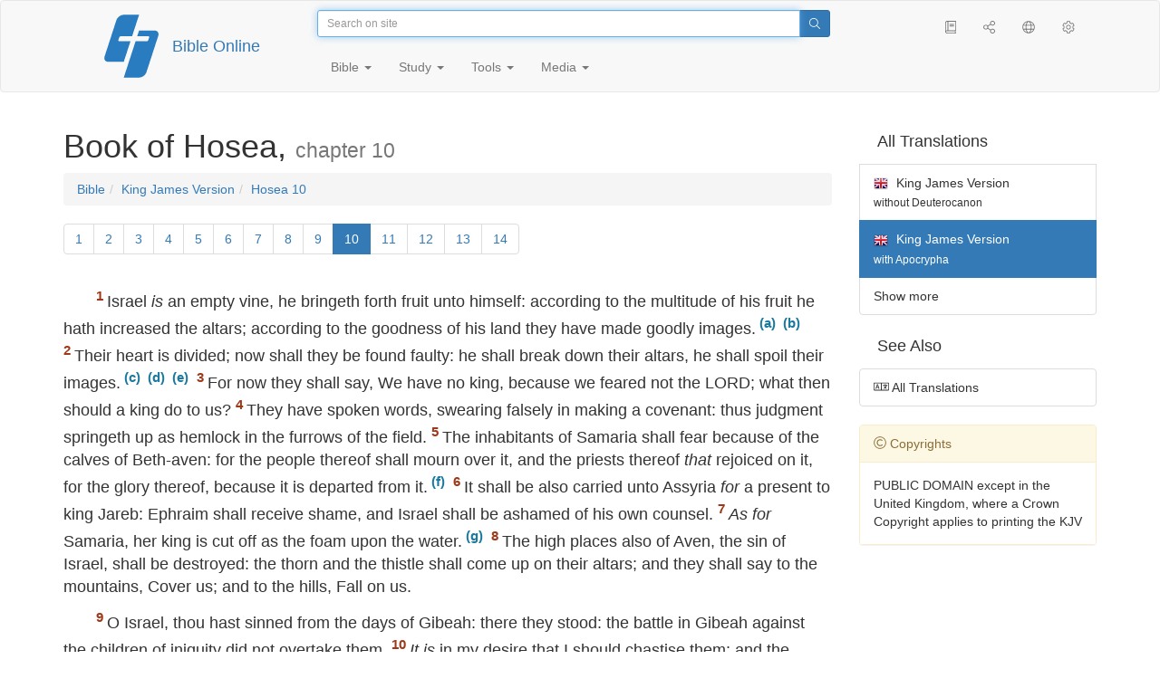

--- FILE ---
content_type: text/html; charset=utf-8
request_url: https://only.bible/bible/kjv-dc/hos-10/
body_size: 8440
content:
<!DOCTYPE html>
<html lang="en"><head><title>Hosea 10 / King James Version (with Apocrypha) | Bible Online</title>
<meta charset="utf-8" />
<meta http-equiv="X-UA-Compatible" content="IE=edge" /><link rel="icon" href="https://static.only.bible/favicon.svg" type="image/svg+xml">
<meta name="viewport" content="width=device-width, initial-scale=1, maximum-scale=1,user-scalable=0" />
<meta name="author" content="" />
<meta property="bible:book" sid="hos" content="Hosea" />
<meta property="bible:book:next" chk="" content="/bible/kjv-dc/jol/" />
<meta property="bible:book:prev" chk="" content="/bible/kjv-dc/dan/" />
<meta property="bible:chapter" content="10" extra="" first="1" last="14" />
<meta property="bible:edition" sid="kjv-dc" content="King James Version (with Apocrypha)" />
<meta property="bible:locale" conetnt="en_GB" />
<meta property="bible:next" chk="" content="/bible/kjv-dc/hos-11/" />
<meta property="bible:prev" chk="" content="/bible/kjv-dc/hos-9/" />
<meta name="customer:languages" content="en-gb ru-ru" allowed="xx-xx ru-ru ru-ca uk-ua be-by en-gb" active="en-gb" bycustomer="" />
<meta name="customer:country" content="" />
<meta name="customer:state" content="" />
<meta name="customer:city" content="" />
<meta name="description" content="Israel is an empty vine, he bringeth forth fruit unto himself: according to the multitude of his fruit he hath increased the altars; according to the goodness of his land they have made goodly images." />
<meta property="og:description" content="Israel is an empty vine, he bringeth forth fruit unto himself: according to the multitude of his fruit he hath increased the altars; according to the goodness of his land they have made goodly images." />
<meta property="og:image" content="https://preview.only.bible/share/bible/kjv-dc/hos-10/" />
<meta property="og:image:height" content="630" />
<meta property="og:image:type" content="image/png" />
<meta property="og:image:width" content="1200" />
<meta property="og:locale" content="en_GB" />
<meta property="og:site_name" content="Bible Online" />
<meta property="og:title" content="Hosea, chapter10 | King James Version (w/DC)" />
<meta name="twitter:card" content="summary_large_image" />
<meta name="twitter:description" content="Israel is an empty vine, he bringeth forth fruit unto himself: according to the multitude of his fruit he hath increased the altars; according to the goodness of his land they have made goodly images." />
<meta name="twitter:image" content="https://preview.only.bible/tw/bible/kjv-dc/hos-10/" />
<meta name="twitter:image:alt" content="Israel is an empty vine, he bringeth forth fruit unto himself: according to the multitude of his fruit he hath increased the altars; according to the goodness of his land they have made goodly images." />
<meta name="twitter:site" content="@rubible" />
<meta name="twitter:title" content="Hosea, chapter10 | King James Version (w/DC)" />
<meta property="og:type" content="book" />
<meta property="og:url" content="https://only.bible/bible/kjv-dc/hos-10/" />
<meta property="og:vk:image" content="https://preview.only.bible/img/bible/kjv-dc/hos-10/" /><!-- need add links --><link href="https://static.only.bible/design/s7sihu/lIAA.css" version="s7sihu" value="lIAA" id="custom-design" rel="stylesheet" settings="JL01" type="text/css" crossorigin="anonymous" /><link href="https://ajax.googleapis.com/ajax/libs/jqueryui/1.12.1/themes/smoothness/jquery-ui.min.css" rel="preload" as="style" type="text/css" crossorigin="anonymous" onload="this.rel='stylesheet'" /><link href="https://static.only.bible/c/css/10_ext-HLVOsWnd.css" rel="preload" as="style" type="text/css" crossorigin="anonymous" onload="this.rel='stylesheet'" /><link href="https://static.only.bible/c/css/20_core-t7nE5zDl.css" rel="preload" as="style" type="text/css" crossorigin="anonymous" onload="this.rel='stylesheet'" /><script src="https://static.only.bible/js/language/s7siki/en-gb.js" value="en-gb ru-ru" id="custom-language" defer></script><script src="/rebuild.js" defer></script><!--[if lt IE 9]><script src="https://static.only.bible/c/js/01_ie8-H9uauIHX.js" type="text/javascript" defer></script><![endif]--></head><body><nav id="nav" class="navbar navbar-default"><div class="container"><a class="show-on-focus js-skip-to-content" href="#start-of-content" id="skiptocontent" tabindex="1">Skip to content</a><div class="row xs-button"><div class="col-xs-12 col-sm-3" id="navbar-header"><div class="brand"><div class="img-brand"><img align="left" alt="Bible Online" class="navbar-brand" height="50" src="https://static.only.bible/img/bibleonline.svg" width="45"/></div><a class="navbar-link" href="/">Bible Online</a></div><div class="buttons nav-buttons-xs"><button aria-controls="navbar" aria-expanded="false" aria-label="Navigation" class="navbar-toggle collapsed" data-target="#navbar" data-toggle="collapse" type="button"><span class="sr-only"></span>
	<i class="fal fa-bars"></i></button><button aria-controls="navbar" aria-expanded="false" aria-label="Search" class="navbar-toggle collapsed searchlink" data-target="#searchbar" data-toggle="collapse" type="button"><i class="fal fa-search"></i></button><button aria-controls="navbar" aria-label="Listen" class="navbar-toggle collapsed audio-play" type="button"><i class="fal fa-pause pause-button"></i>
	<i class="fal fa-headphones play-button"></i></button><button aria-controls="navbar" aria-expanded="false" aria-label="List of Books" class="navbar-toggle collapsed bible-books books-modal show-modal-window" data-target="#books" data-toggle="collapse" type="button"><i class="fal fa-book"></i></button></div></div><div class="collapse navbar-collapse" id="navbar"><div class="col-lg-6 col-md-5 col-sm-4 searchbar" id="navbar-search"><form action="/search/" class="w-100"><div class="input-group input-group-sm"><input placeholder="Search on site" aria-autocomplete="list" autocapitalize="off" autocomplete="off" autocorrect="off" autofocus="autofocus" class="form-control input-search" incremental="true" maxlength="400" name="s" spellcheck="true" type="search" value=""/>
<span class="input-group-btn"><button aria-label="Search" class="btn btn-primary" type="submit"><i class="fal fa-search"></i></button></span></div></form></div><div class="col-lg-3 col-md-4 col-sm-5" id="navbar-buttons"><ul class="nav navbar-nav navbar-nav-right"><li class="hidden-nonsc hidden-xs"><a aria-controls="navbar" aria-expanded="false" class="collapsed searchlink" data-target="#searchbar" data-toggle="collapse" href="#search"><i class="fal fa-search"></i></a></li><li><a class="hidden-xs bible-books books-modal show-modal-window" href="#books" id="books" tooltip="Bible Books"><i class="fal fa-book"></i></a></li><li class="show-withaudio  hidden-xs"><a class="play-button audio-play" href="#play" tooltip="Listen"><i class="fal fa-headphones"></i></a></li><li class="show-withaudio hidden-xs"><a class="pause-button audio-play" href="#pause" tooltip="Pause"><i class="fal fa-pause"></i></a></li><li class="share-modal show-modal-window"><a href="#share" id="share" tooltip="Share"><i class="fal fa-share-alt"></i></a></li><li class="languages-modal show-modal-window"><a href="#language" id="languages" tooltip="Languages"><i class="fal fa-globe"></i></a></li><li class="show-withcache settings-modal show-modal-window"><a href="#settings" id="settings" tooltip="Settings"><i class="fal fa-cog"></i></a></li></ul></div><div class="col-sm-9" id="navbar-menu"><ul class="nav navbar-nav navbar-nav-left"><li class="dropdown"><a aria-expanded="false" aria-haspopup="true" class="dropdown-toggle" data-toggle="dropdown" href="#" role="button">Bible <span class="caret"></span></a><ul class="dropdown-menu"><li><a href="/bible/read/"><i class="fal fa-bible"></i> Read Bible</a></li><li><a href="/plan/"><i class="fal fa-calendar-alt"></i> Reading plans</a></li><li><a href="/bible/"><i class="fal fa-language"></i> All translations</a></li><li class="divider" role="separator"></li><li><a href="/audio/"><i class="fal fa-headphones"></i> Audio Bibles</a></li><li><a href="/video/deaf/"><i class="fal fa-sign-language"></i> Bible for Deaf</a></li><li class="divider" role="separator"></li><li><a href="/children/ibt/"><i class="fal fa-male"></i> Children's Bible</a></li></ul></li><li class="dropdown"><a aria-expanded="false" aria-haspopup="true" class="dropdown-toggle" data-toggle="dropdown" href="#" role="button">Study <span class="caret"></span></a><ul class="dropdown-menu"><li><a href="/qa/"><i class="fal fa-question"></i> Q&A <sup>ru</sup></a></li><li><a href="/library/"><i class="fal fa-books"></i> Library</a></li></ul></li><li class="dropdown"><a aria-expanded="false" aria-haspopup="true" class="dropdown-toggle" data-toggle="dropdown" href="#" role="button">Tools <span class="caret"></span></a><ul class="dropdown-menu"><li><a href="/tools/"><i class="fal fa-tools"></i> All tools</a></li></ul></li><li class="dropdown"><a aria-expanded="false" aria-haspopup="true" class="dropdown-toggle" data-toggle="dropdown" href="#" role="button">Media <span class="caret"></span></a><ul class="dropdown-menu"><li><a href="/video/"><i class="fal fa-film"></i> Video</a></li><li><a href="/library/"><i class="fal fa-books"></i> Library</a></li><li><a href="/wallpapers/"><i class="fal fa-mobile-alt"></i> Wallpapers</a></li><li><a href="/download/"><i class="fal fa-download"></i> Download</a></li></ul></li></ul></div></div></div><div class="collapse navbar-collapse container" id="searchbar"><div class="col-xs-12 col-sm-9 col-sm-offset-3 searchbar"><form action="/search/" class="w-100"><div class="input-group input-group-sm"><input placeholder="Search on site" aria-autocomplete="list" autocapitalize="off" autocomplete="off" autocorrect="off" autofocus="autofocus" class="form-control input-search" incremental="true" maxlength="400" name="s" spellcheck="true" type="search" value=""/>
<span class="input-group-btn"><button aria-label="Search" class="btn btn-primary" type="submit"><i class="fal fa-search"></i></button></span></div></form></div></div><div class="collapse navbar-collapse container audioplayer" id="audiobar"><div><div class="row"><div class="col-xs-12"><div class="progress seek-bar"><div aria-valuemax="100" aria-valuemin="0" aria-valuenow="0" class="progress-bar audio-progress play-bar" role="progressbar"></div></div></div></div></div><div class="col-xs-12"><span class="audio-title"></span>
		<span class="time">
		<span class="current-time"></span><span> / </span><span class="duration"></span></div></div></div></nav><div class="print-head visible-print-block"><noindex>
		<img height="120" src="https://static.only.bible/img/bibleonline.svg"/><h1></h1></noindex></div><div class="show-on-focus" id="start-of-content"></div><div class="container show-wj" id="content"><div class="row"><div class="col-xs-12 col-sm-7 col-md-8 col-lg-9 col-12-print"><h1><span class="visible-lg">Book of Hosea, <small>chapter 10</small></span><span class="hidden-lg">
Hosea, <small>ch 10</small>
</span></h1><nav aria-label="breadcrumb" class="hidden-print"><ul class="breadcrumb"><li class="breadcrumb-item"><a class="bible-groups show-modal-window" href="/bible/">Bible</a></li><li class="breadcrumb-item"><a class="visible-lg bible-translates show-modal-window" href="/bible/kjv-dc/">King James Version</a><a class="hidden-lg bible-translates show-modal-window" href="/bible/kjv-dc/">King James Version</a></li><li class="breadcrumb-item"><a class="visible-lg bible-books books-modal show-modal-window" href="/bible/kjv-dc/hos-10/">Hosea 10</a><a class="hidden-lg bible-books books-modal show-modal-window" href="/bible/kjv-dc/hos-10/">Hosea 10</a></li></ul></nav><!-- Show media --><div class="read-top-nav hidden-print"><div class="top-pagination hidden-print"><nav><ul class="pagination hidden-print"><li class="pgn" id="pgn-1" value="1"><a href="/bible/kjv-dc/hos-1/">1</a></li><li after="10" b="hos" before="1" class="pgn expand-navigation-auto" e="kjv-dc"><a after="10" b="hos" before="1" class="expand-navigation" e="kjv-dc" href="javascript:void()">&harr;</a></li><li class="active pgn" value="10"><span>10</span></li><li after="14" b="hos" before="10" class="pgn expand-navigation-auto" e="kjv-dc"><a after="14" b="hos" before="10" class="expand-navigation" e="kjv-dc" href="javascript:void()">&harr;</a></li><li class="pgn" id="pgn-14" value="14"><a href="/bible/kjv-dc/hos-14/">14</a></li></ul></nav></div><div class="fast_go hidden-print"><form id="gobible"><div class="input-group"><input id="navpfx" type="hidden" value="/bible/kjv-dc/hos/"/><input class="form-control" cur="10" id="navchap" max="14" min="1" placeholder="Go to chapter (14 all)" type="number"/>
<span class="input-group-btn"><button value="Go to chapter" class="btn btn-primary" type="submit">&raquo;</button></span></div></form></div></div><div class="hidden-md hidden-lg  bible-text bible-text-kjv-dc col-xs-11  hidden-print"><ul class="pager"><li class="previous"><a href="/bible/kjv-dc/hos-9/"><i class="fal fa-arrow-left"></i>
9</a></li><li class="next"><a href="/bible/kjv-dc/hos-11/">11
<i class="fal fa-arrow-right"></i></a></li></ul></div><div class="hidden-print mt-5 btn-toolbar show-all"><div class="mr-2 btn-group"><button class="btn btn-primary hidden-print show-all-btn" href="/bible/kjv-dc/hos/10/">Entire chapter</button></div><div class="btn-group"><button class="btn btn-primary hidden-print show-copy">Copy</button><button aria-label="Copy" class="btn btn-primary hidden-print show-copy-open"><i class="fal fa-window-restore"></i></button></div></div><div class="row equal" id="bible"><div class="bible-text bible-text-kjv-dc col-xs-12 col-print-12 col-md-12"><!-- 20.04 --><p class="text-start"><p class="text-p"><span class="v v-cont v-fst v-st" vers="0">
    </span><span class="v v-init v-st" vers="1">Israel <em class="text-add">is</em> an empty vine, he bringeth forth fruit unto himself: according to the multitude of his fruit he hath increased the altars; according to the goodness of his land they have made goodly images.<span class="fn-tip"  class="text-f" title="<span class=&amp;quot;text-ft&amp;quot;>an…: or, a&nbsp;vine emptying the fruit which it giveth</span>" value="a"></span><span class="fn-tip"  class="text-f" title="<span class=&amp;quot;text-ft&amp;quot;>images: Heb. statues, or, standing images</span>" value="b"></span> </span><span class="v v-init v-st" vers="2">Their heart is divided; now shall they be found faulty: he shall break down their altars, he shall spoil their images.<span class="fn-tip"  class="text-f" title="<span class=&amp;quot;text-ft&amp;quot;>Their heart…: or, He hath divided their heart</span>" value="c"></span><span class="fn-tip"  class="text-f" title="<span class=&amp;quot;text-ft&amp;quot;>break…: Heb. behead</span>" value="d"></span><span class="fn-tip"  class="text-f" title="<span class=&amp;quot;text-ft&amp;quot;>images: Heb. statues, or, standing images</span>" value="e"></span> </span><span class="v v-init v-st" vers="3">For now they shall say, We have no king, because we feared not the <span class="text-nd">LORD</span>; what then should a&nbsp;king do to us? </span><span class="v v-init v-st" vers="4">They have spoken words, swearing falsely in making a&nbsp;covenant: thus judgment springeth up as hemlock in the furrows of the field. </span><span class="v v-init v-st" vers="5">The inhabitants of Samaria shall fear because of the calves of Beth-aven: for the people thereof shall mourn over it, and the priests thereof <em class="text-add">that</em> rejoiced on it, for the glory thereof, because it is departed from it.<span class="fn-tip"  class="text-f" title="<span class=&amp;quot;text-ft&amp;quot;>the priests…: or, Chemarim</span>" value="f"></span> </span><span class="v v-init v-st" vers="6">It shall be also carried unto Assyria <em class="text-add">for</em> a&nbsp;present to king Jareb: Ephraim shall receive shame, and Israel shall be ashamed of his own counsel. </span><span class="v v-init v-st" vers="7"><em class="text-add">As for</em> Samaria, her king is cut off as the foam upon the water.<span class="fn-tip"  class="text-f" title="<span class=&amp;quot;text-ft&amp;quot;>the water: Heb. the face of the water</span>" value="g"></span> </span><span class="v v-init v-st" vers="8">The high places also of Aven, the sin of Israel, shall be destroyed: the thorn and the thistle shall come up on their altars; and they shall say to the mountains, Cover us; and to the hills, Fall on us.</p></span><p class="text-p"><span class="v v-cont v-st" vers="8">
    </span><span class="v v-init v-st" vers="9">O&nbsp;Israel, thou hast sinned from the days of Gibeah: there they stood: the battle in Gibeah against the children of iniquity did not overtake them. </span><span class="v v-init v-st" vers="10"><em class="text-add">It is</em> in my desire that I&nbsp;should chastise them; and the people shall be gathered against them, when they shall bind themselves in their two furrows.<span class="fn-tip"  class="text-f" title="<span class=&amp;quot;text-ft&amp;quot;>when…: or, when I&nbsp;shall bind them for their two transgressions, or, in their two habitations</span>" value="h"></span> </span><span class="v v-init v-st" vers="11">And Ephraim <em class="text-add">is as</em> an heifer <em class="text-add">that is</em> taught, <em class="text-add">and</em> loveth to tread out <em class="text-add">the corn;</em> but I&nbsp;passed over upon her fair neck: I&nbsp;will make Ephraim to ride; Judah shall plow, <em class="text-add">and</em> Jacob shall break his clods.<span class="fn-tip"  class="text-f" title="<span class=&amp;quot;text-ft&amp;quot;>her…: Heb. the beauty of her neck</span>" value="i"></span> </span><span class="v v-init v-st" vers="12">Sow to yourselves in righteousness, reap in mercy; break up your fallow ground: for <em class="text-add">it is</em> time to seek the <span class="text-nd">LORD</span>, till he come and rain righteousness upon you. </span><span class="v v-init v-st" vers="13">Ye have plowed wickedness, ye have reaped iniquity; ye have eaten the fruit of lies: because thou didst trust in thy way, in the multitude of thy mighty men. </span><span class="v v-init v-st" vers="14">Therefore shall a&nbsp;tumult arise among thy people, and all thy fortresses shall be spoiled, as Shalman spoiled Beth-arbel in the day of battle: the mother was dashed in pieces upon <em class="text-add">her</em> children. </span><span class="v v-init v-st" vers="15">So shall Beth-el do unto you because of your great wickedness: in a&nbsp;morning shall the king of Israel utterly be cut off.<span class="fn-tip"  class="text-f" title="<span class=&amp;quot;text-ft&amp;quot;>your…: Heb. the evil of your evil</span>" value="j"></span></p></span></p><div class="panel panel-default footnotes"><div class="panel-body"><p>a) <span class="text-fr">10.1 </span><span class="text-ft">an…: or, a vine emptying the fruit which it giveth</span></p><p>b) <span class="text-fr">10.1 </span><span class="text-ft">images: Heb. statues, or, standing images</span></p><p>c) <span class="text-fr">10.2 </span><span class="text-ft">Their heart…: or, He hath divided their heart</span></p><p>d) <span class="text-fr">10.2 </span><span class="text-ft">break…: Heb. behead</span></p><p>e) <span class="text-fr">10.2 </span><span class="text-ft">images: Heb. statues, or, standing images</span></p><p>f) <span class="text-fr">10.5 </span><span class="text-ft">the priests…: or, Chemarim</span></p><p>g) <span class="text-fr">10.7 </span><span class="text-ft">the water: Heb. the face of the water</span></p><p>h) <span class="text-fr">10.10 </span><span class="text-ft">when…: or, when I shall bind them for their two transgressions, or, in their two habitations</span></p><p>i) <span class="text-fr">10.11 </span><span class="text-ft">her…: Heb. the beauty of her neck</span></p><p>j) <span class="text-fr">10.15 </span><span class="text-ft">your…: Heb. the evil of your evil</span></p></div></div></div></div><div class="hidden-print mt-5 btn-toolbar show-all"><div class="mr-2 btn-group"><button class="btn btn-primary hidden-print show-all-btn" href="/bible/kjv-dc/hos/10/">Entire chapter</button></div><div class="btn-group"><button class="btn btn-primary hidden-print show-copy">Copy</button><button aria-label="Copy" class="btn btn-primary hidden-print show-copy-open"><i class="fal fa-window-restore"></i></button></div></div><div class="show-all hidden-print mt-2 row" id="img-verses"></div><div class="row hidden-print"><div class="bible-text bible-text-kjv-dc col-xs-11"><ul class="pager"><li class="previous"><a href="/bible/kjv-dc/hos-9/"><i class="fal fa-arrow-left"></i>
9</a></li><li><a class="bible-books show-modal-window" data-target="#books" href="/bible/kjv-dc/">List of Books</a></li><li class="next"><a href="/bible/kjv-dc/hos-11/">11
<i class="fal fa-arrow-right"></i></a></li></ul></div><div class="bible-notes col-xs-1"><div class="totop"><a class="totop" href="#"><i class="fal fa-arrow-to-top"></i></a></div></div></div></div><div class="col-xs-12 col-sm-5 col-md-4 col-lg-3 col-12-print"><aside><div class="show-withaudio hidden-print audioplayer" id="audioplayer"><h4 class="right" id="audio-select-h"><i class="fal fa-headphones"></i>
		<span id="audio-current-author-once"></span></h4><div class="btn-group" id="audio-select-btn"><button aria-expanded="false" aria-haspopup="true" class="btn btn-default dropdown-toggle" data-toggle="dropdown" type="button"><i class="fal fa-headphones"></i>
			<span id="audio-current-author"></span>
			<span class="caret"></span></button><ul class="dropdown-menu" id="audio-select-menu"></ul></div><div class="fa-2x" id="audio-ctrl"><a class="audio-back" href="javascript:void('back')" id="audio-m10" rel="tooltip"  title="Назад на 10 сек: &lt;span class=&quot;key&quot;&gt;[&lt;/span&gt"><i class="fal fa-undo"></i></a>
		<a class="audio-play" href="javascript:void('play')" id="audio-pp" rel="tooltip"  title="Слушать/Пауза: &lt;span class=&quot;key&quot;&gt;p&lt;/span&gt"><i class="fal fa-play play-button"></i>
			<i class="fal fa-pause pause-button"></i></a>
		<a class="audio-forw" href="javascript:void('forw')" id="audio-p10" rel="tooltip"  title="Вперед на 10 сек: &lt;span class=&quot;key&quot;&gt;]&lt;/span&gt"><i class="fal fa-redo"></i></a></div><div class="progress seek-bar"><div aria-valuemax="100" aria-valuemin="0" aria-valuenow="0" class="progress-bar play-bar" id="audio-progress" role="progressbar"><span class="current-time"></span>
			<span> / </span>
			<span class="duration"></span></div></div><div class="jp-volume-controls"><div id="audio-v"><div class="jp-volume-bar"><div class="jp-volume-bar-value"></div></div><a class="hidden" href="javascript:void('prev')" id="audio-backward"><i class="fal fa-backward"></i></a>
			<a class="hidden" href="javascript:void('next')" id="audio-forward"><i class="fal fa-forward"></i></a>
			<a href="javascript:void('volume-')" id="audio-v-down" rel="tooltip"  title="Тише: &lt;span class=&quot;key&quot;&gt;-&lt;/span&gt"><i class="fal fa-volume-down"></i></a>
			<a href="javascript:void('volume+')" id="audio-v-up" rel="tooltip"  title="Громче: &lt;span class=&quot;key&quot;&gt;+&lt;/span&gt"><i class="fal fa-volume-up"></i></a>
			<a href="javascript:void('mute')" id="audio-v-mute" rel="tooltip"  title="Выключить звук: &lt;span class=&quot;key&quot;&gt;m&lt;/span&gt"><i class="fal fa-volume-mute"></i></a>
			<span id="volume-value"></span></div></div></div><div class="hidden-print editions-all"><h3 class="right">All Translations</h3><div class="list-group" id="tdv-all" tids=""><a class="list-group-item tid" href="/bible/rst66/hos-10/" id="tid1" language="ru" sid="1"><img class="flag flag-ru" src="https://static.only.bible/_.gif"/>
Русский синодальный перевод
<small><br>Протестантская редакция</small></a>
<a class="list-group-item tid" href="/bible/rst78/hos-10/" id="tid2" language="ru" sid="2"><img class="flag flag-ru" src="https://static.only.bible/_.gif"/>
Русский синодальный перевод
<small><br>Православная редакция</small></a>
<a class="list-group-item tid" href="/bible/rst-jbl/hos-10/" id="tid3" language="ru" sid="3"><img class="flag flag-ru" src="https://static.only.bible/_.gif"/>
Русский синодальный перевод
<small><br>Юбилейное издание</small></a>
<a class="list-group-item tid" href="/bible/bti/hos-10/" id="tid40" language="ru" sid="40"><img class="flag flag-ru" src="https://static.only.bible/_.gif"/>
Современный русский перевод
<small><br>ИПБ им. М. П. Кулакова</small></a>
<a class="list-group-item tid" href="/bible/nrt/hos-10/" id="tid10" language="ru" sid="10"><img class="flag flag-ru" src="https://static.only.bible/_.gif"/>
Новый русский перевод</a>
<a class="list-group-item tid" href="/bible/cars/hos-10/" id="tid11" language="ru" sid="11"><img class="flag flag-ru" src="https://static.only.bible/_.gif"/>
Восточный перевод
<small><br>Стандартная версия</small></a>
<a class="list-group-item tid" href="/bible/carsa/hos-10/" id="tid12" language="ru" sid="12"><img class="flag flag-ru" src="https://static.only.bible/_.gif"/>
Восточный перевод
<small><br>Аллах версия</small></a>
<a class="list-group-item tid" href="/bible/carst/hos-10/" id="tid13" language="ru" sid="13"><img class="flag flag-ru" src="https://static.only.bible/_.gif"/>
Восточный перевод
<small><br>Версия для Таджикистана</small></a>
<a class="list-group-item tid" href="/bible/ubio/hos-10/" id="tid1010" language="uk" sid="1010"><img class="flag flag-uk" src="https://static.only.bible/_.gif"/>
Біблія в пер. Івана Огієнка</a>
<a class="list-group-item tid" href="/bible/bel/hos-10/" id="tid1040" language="be" sid="1040"><img class="flag flag-be" src="https://static.only.bible/_.gif"/>
Беларускі пераклад
<small><br>В. Сёмухі</small></a>
<a class="list-group-item tid" href="/bible/kjv/hos-10/" id="tid1020" language="en" sid="1020"><img class="flag flag-en" src="https://static.only.bible/_.gif"/>
King James Version
<small><br>without Deuterocanon</small></a>

<span class="list-group-item active tid" id="tid1021" language="en" sid="1021">

<img class="flag flag-en" src="https://static.only.bible/_.gif"/>
King James Version
<small><br>with Apocrypha</small>

</span>

<a class="list-group-item tid" href="/bible/luther/hos-10/" id="tid1030" language="de" sid="1030"><img class="flag flag-de" src="https://static.only.bible/_.gif"/>
Deutsche Luther</a>
<a class="list-group-item tid" href="/bible/ell/hos-10/" id="tid1080" language="el" sid="1080"><img class="flag flag-el" src="https://static.only.bible/_.gif"/>
Ελληνική μετάφραση</a>
<a class="list-group-item tid" href="/bible/spa/hos-10/" id="tid1060" language="es" sid="1060"><img class="flag flag-es" src="https://static.only.bible/_.gif"/>
Traducción al español</a>
<a class="list-group-item tid" href="/bible/fra/hos-10/" id="tid1070" language="fr" sid="1070"><img class="flag flag-fr" src="https://static.only.bible/_.gif"/>
Traduction française</a>
<a class="list-group-item tid" href="/bible/ita/hos-10/" id="tid1090" language="it" sid="1090"><img class="flag flag-it" src="https://static.only.bible/_.gif"/>
Traduzione italiana</a>
<a class="list-group-item tid" href="/bible/pol/hos-10/" id="tid1130" language="pl" sid="1130"><img class="flag flag-pl" src="https://static.only.bible/_.gif"/>
Biblia Tysiąclecia</a>
<a class="list-group-item tid" href="/bible/por/hos-10/" id="tid1100" language="pt" sid="1100"><img class="flag flag-pt" src="https://static.only.bible/_.gif"/>
Tradução português</a>
<a class="list-group-item tid" href="/bible/rom/hos-10/" id="tid1050" language="ro" sid="1050"><img class="flag flag-ro" src="https://static.only.bible/_.gif"/>
Română traducere</a>
<a class="list-group-item tid" href="/bible/tur/hos-10/" id="tid1110" language="tr" sid="1110"><img class="flag flag-tr" src="https://static.only.bible/_.gif"/>
Türkçe çeviri</a>
<a class="list-group-item tid" href="/bible/zho/hos-10/" id="tid1120" language="zh" sid="1120"><img class="flag flag-zh" src="https://static.only.bible/_.gif"/>
中文 汉译</a>
<a class="list-group-item list-group-item-info tid" href="javascript:void()" id="more-translation" style="display: none;">Show more</a></div></div><div class="hidden-print editions-list"><h3 class="right">See Also</h3><div class="list-group" id="tdv-list"><a class="list-group-item" href="/bible/"><i class="fal fa-language"></i>
All Translations</a></div></div><div class="panel panel-warning"><div class="panel-heading"><i class="fal fa-copyright"></i> Copyrights</div><div class="panel-body">PUBLIC DOMAIN except in the United Kingdom, where a Crown Copyright applies to printing the KJV</div></div></aside></div></div></div><footer class="hidden-print"><div class="container"><div class="row"><div class="col-lg-3 col-md-3 col-sm-12 col-xs-12"><h4>Bible Online</h4><p class="ni">And the word of&nbsp;the Lord was published throughout all the region. (<a href="/bible/kjv/act-13.49/" rel="nofollow">Acts</a>)</p></div><div class="col-lg-3 col-md-3 col-sm-4 col-xs-12"><h4>Our sites</h4><ul class="list"><li><a href="https://blog.only.bible/" title=""><span><i class="fab fa-wordpress-simple"></i></span>Blog <sup>ru</sup></a></li><li><a href="https://tree.only.bible/" title=""><span><i class="fal fa-tree-alt"></i></span>The Bible Tree</a></li></ul></div><div class="col-lg-3 col-md-3 col-sm-4 col-xs-12"><h4>About us</h4><ul class="list"><li><a href="/creed/" title=""><span><i class="fal fa-child"></i></span>Creed</a></li><li><a href="/about/" title=""><span><i class="fal fa-globe"></i></span>About Project</a></li><li><a href="/copyrights/" title=""><span><i class="fal fa-copyright"></i></span>Copyrights</a></li></ul><h4>Contacts</h4><ul class="list"><li><a href="https://help.only.bible/" title=""><span><i class="fal fa-question"></i></span>Support Center</a></li><li><a href="https://kb.only.bible/" title=""><span><i class="fal fa-info"></i></span>Knowledge base <sup>ru</sup></a></li><li><a href="mailto:help@only.bible" title=""><span><i class="fal fa-envelope"></i></span>Email</a></li><li><a href="https://forum.only.bible/" title=""><span><i class="fal fa-bullhorn"></i></span>Forum <sup>ru</sup></a></li></ul></div><div class="col-lg-3 col-md-3 col-sm-4 col-xs-12"><h4>Social Networks</h4><ul class="social"><li><a href="https://vk.com/rubible" title=""><i class="fab fa-vk"></i></a></li><li><a href="https://facebook.com/bibleonline" title="Facebook"><i class="fab fa-facebook"></i></a></li><li><a href="https://www.youtube.com/BibleOnlineRussia" title="YouTube"><i class="fab fa-youtube"></i></a></li><li><a href="https://instagram.com/biblepic" title="Instagram"><i class="fab fa-instagram"></i></a></li><li><a href="tg://resolve?domain=bibleonline" title="Telegram"><i class="fab fa-telegram-plane"></i></a></li><li><a href="https://twitter.com/rubible" title="Twitter"><i class="fab fa-twitter"></i></a></li><li><a href="https://biblepic.tumblr.com/" title="Tumblr"><i class="fab fa-tumblr"></i></a></li><li><a href="https://www.pinterest.ru/rubible/" title="Pinterest"><i class="fab fa-pinterest"></i></a></li></ul></div><div class="col-lg-3 col-md-3 col-sm-4 col-xs-12"><h4>Apps</h4><ul class="social"><li><a href="https://ios.only.bible/" title="iOS"><i class="fab fa-app-store-ios"></i></a></li><li><a href="https://android.only.bible/" title="Android"><i class="fab fa-google-play"></i></a></li></ul></div></div></div><div class="copyright"><div class="container"><div class="row"><div class="col-xs-12 col-sm-6"><img height="18" src="https://static.only.bible/favicon.svg" width="18"/>
				<a href="/">Bible Online</a>, 2003-2026.</div><div class="col-xs-12 col-sm-6 text-right"><ul><li class="hidden-mobile"><a class="show-modal-window help-modal" href="#help" id="helplink"><i class="fal fa-question-circle"></i></a></li><li><a href="https://patreon.only.bible/">
							<i class="fal fa-dollar-sign"></i> Donate</a></li></ul></div></div></div></div></footer><div class="print-footer visible-print-block"><noindex><p><img src="https://static.only.bible/favicon.png" width="16" height="16" />&nbsp;Bible Online, 2003-2026.</p><p>https://only.bible/bible/kjv-dc/hos-10/</p></noindex></div><div id="notification"></div><script src="https://ajax.googleapis.com/ajax/libs/jquery/3.3.1/jquery.min.js" type="text/javascript" defer></script><script src="https://ajax.googleapis.com/ajax/libs/jqueryui/1.12.1/jquery-ui.min.js" type="text/javascript" defer></script><script src="https://static.only.bible/c/js/10_ext-pNEacEmC.js" type="text/javascript" defer></script><script src="https://static.only.bible/c/js/20_core-HORUhzmh.js" type="text/javascript" defer></script><!-- Yandex.Metrika counter --><script type="text/javascript" >(function(m,e,t,r,i,k,a){m[i]=m[i]||function(){(m[i].a=m[i].a||[]).push(arguments)}; m[i].l=1*new Date();k=e.createElement(t),a=e.getElementsByTagName(t)[0],k.async=1,k.src=r,a.parentNode.insertBefore(k,a)}) (window, document, "script", "https://cdn.jsdelivr.net/npm/yandex-metrica-watch/tag.js", "ym"); ym(142766, "init", { clickmap:true, trackLinks:true, accurateTrackBounce:true, webvisor:true, trackHash:true });</script><noscript><div><img src="https://mc.yandex.ru/watch/142766" style="position:absolute; left:-9999px;" alt="" /></div></noscript> <!-- /Yandex.Metrika counter --><!-- Global site tag (gtag.js) - Google Analytics --><script async src="https://www.googletagmanager.com/gtag/js?id=UA-31217441-1"></script><script>window.dataLayer = window.dataLayer || [];function gtag(){dataLayer.push(arguments);}gtag('js', new Date());gtag('config', 'UA-31217441-1');</script><script type="text/javascript">window.yaParams = {"bible":{"group":"kjv","type":"read","edition":"kjv-dc","book":"hos"}};
ym(142766, 'params', window.yaParams||{});</script></body></html>